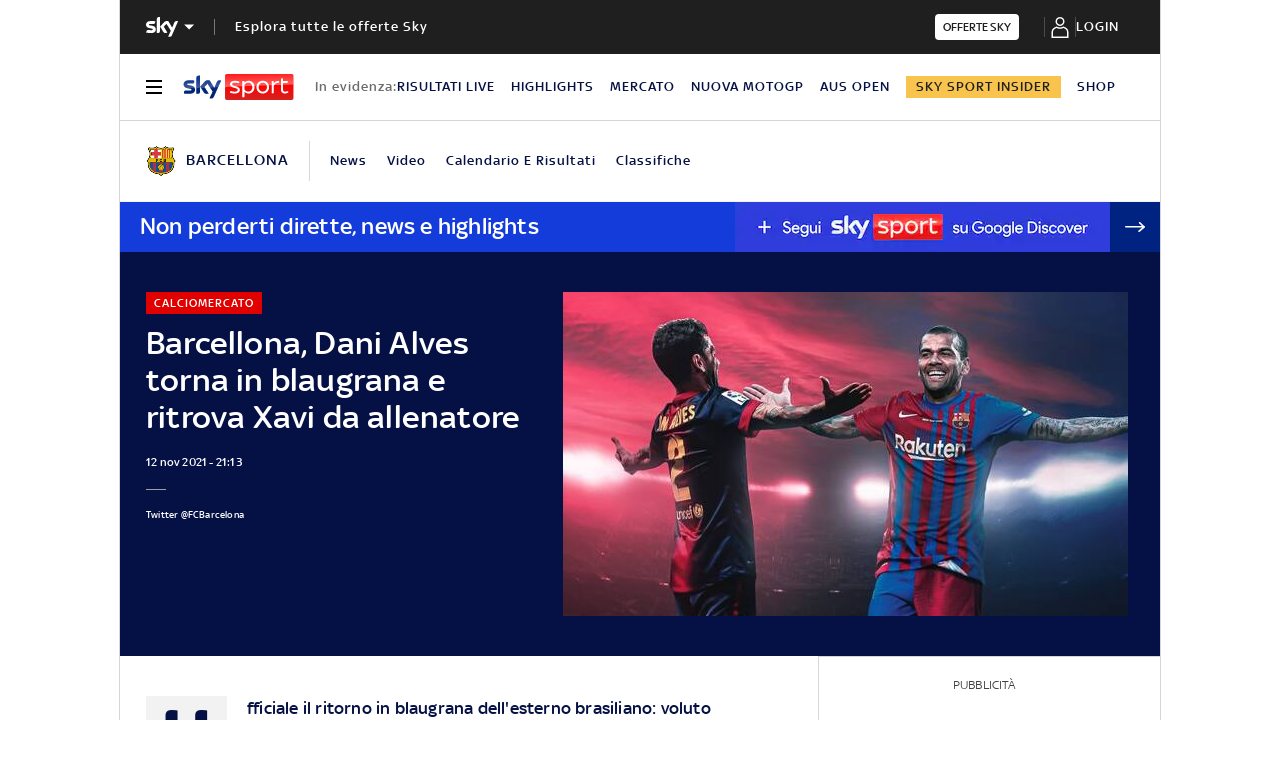

--- FILE ---
content_type: application/javascript
request_url: https://static.sky.it/libs/sky-aem-frontend/clientlibs/dp_base/1.3.251/js/resources/952.js
body_size: 1539
content:
(self.webpackChunkita_editorial_ds=self.webpackChunkita_editorial_ds||[]).push([[952],{952(n,t,r){r.r(t),r.d(t,{init(){return init}});var o=r(1130),l=r(4746),d=r(9283),s=r(292);const u=".c-banner-no-cookies",init=()=>{s.A.forEach(handleCmpChange),(0,d.cv)(()=>{setTimeout(()=>{s.A.forEach(handleLmpTabChange)},5e3)})};function handleCmpChange(n){o.i.onChange(n.id,t=>{initEmbedsContainers(n,t)})}function handleLmpTabChange(n){initEmbedsContainers(n,!!n.name&&o.i.hasCustomVendorGrant(n.name))}function initEmbedsContainers(n,t){const r=document.querySelectorAll(n.selector);r.forEach((o,d)=>{o.children.length&&!o.dataset.initialized&&(t?(function initEmbedFromTemplate(n,t){if(function hasTemplate(n){return n.children.length>0&&"template"===n.children[0].tagName?.toLowerCase()}(n)){const r=n.children[0],o=r.content.children[0];(0,l.insertAfter)(r,o);const d=n.querySelector(u);d&&d.parentNode.removeChild(d),t&&t()}}(o,n.callback),d===r.length-1&&(o.dataset.initialized=!0)):function showBannerCookie(n){const t=n.querySelector(u);t&&(0,l.unHideElement)(t)}(o))})}},1130(n,t,r){r.d(t,{i(){return l.a}});var o=r(5067),l=r.n(o)},5067(n){n.exports=(n=>{var t={};function e(r){if(t[r])return t[r].exports;var o=t[r]={i:r,l:!1,exports:{}};return n[r].call(o.exports,o,o.exports,e),o.l=!0,o.exports}return e.m=n,e.c=t,e.d=(n,t,r)=>{e.o(n,t)||Object.defineProperty(n,t,{enumerable:!0,get:r})},e.r=n=>{"undefined"!=typeof Symbol&&Symbol.toStringTag&&Object.defineProperty(n,Symbol.toStringTag,{value:"Module"}),Object.defineProperty(n,"__esModule",{value:!0})},e.t=(n,t)=>{if(1&t&&(n=e(n)),8&t)return n;if(4&t&&"object"==typeof n&&n&&n.__esModule)return n;var r=Object.create(null);if(e.r(r),Object.defineProperty(r,"default",{enumerable:!0,value:n}),2&t&&"string"!=typeof n)for(var o in n)e.d(r,o,(t=>n[t]).bind(null,o));return r},e.n=n=>{var t=n&&n.__esModule?()=>n.default:()=>n;return e.d(t,"a",t),t},e.o=(n,t)=>({}.hasOwnProperty.call(n,t)),e.p="",e(e.s=0)})([function(n,t,r){r.r(t);var o,l,d=["tcloaded","useractioncomplete"],i=n=>window.__tcfapi("addEventListener",2,(t,r)=>{r&&n(t)}),c=n=>window.__tcfapi("getCustomVendorConsents",2,(t,r)=>{r&&n(t)}),f=function(){return(f=Object.assign||function(n){for(var t,r=1,o=arguments.length;o>r;r++)for(var l in t=arguments[r])({}).hasOwnProperty.call(t,l)&&(n[l]=t[l]);return n}).apply(this,arguments)},a=(n,t)=>{var r="function"==typeof Symbol&&n[Symbol.iterator];if(!r)return n;var o,l,d=r.call(n),s=[];try{for(;(void 0===t||t-- >0)&&!(o=d.next()).done;)s.push(o.value)}catch(n){l={error:n}}finally{try{o&&!o.done&&(r=d.return)&&r.call(d)}finally{if(l)throw l.error}}return s},s={},u={},p=n=>{return f(f({},n.vendor.consents),(t={},r={},c(n=>r=f({},n.grants)),Object.keys(r).forEach(n=>{var o;t[n]=null===(o=r[n])||void 0===o?void 0:o.vendorGrant}),t));var t,r},v=(n,t)=>{u[n]=t},y=(o=n=>{i(t=>{(n=>"useractioncomplete"===n.eventStatus)(t)&&n(t)})},l=!1,function(){for(var n=[],t=0;arguments.length>t;t++)n[t]=arguments[t];return l?void 0:(l=!0,o.apply(this,n))}),b=n=>{var t=p(n);Object.keys(s).forEach(n=>{var r=s[n],o=!!t[n];r.forEach(t=>{u.hasOwnProperty(n)&&o===!!u[n]||t(o)}),v(n,o)})},h=n=>{i(t=>{d.includes(t.eventStatus)&&n(t)})},m=function(){return(m=Object.assign||function(n){for(var t,r=1,o=arguments.length;o>r;r++)for(var l in t=arguments[r])({}).hasOwnProperty.call(t,l)&&(n[l]=t[l]);return n}).apply(this,arguments)},g={onChange(n,t){((n,t)=>{s[n]=function(){for(var n=[],t=0;arguments.length>t;t++)n=n.concat(a(arguments[t]));return n}(s[n]||[],[t])})(n,t),((n,t)=>{i(r=>{if((n=>"tcloaded"===n.eventStatus)(r)){var o=!!p(r)[n];t(o),v(n,o)}})})(n,t),y(b)},onLoadOrInteraction:h,onCustomVendorsUpdate(n){return h(()=>c(n))},hasCustomVendorGrant(n,t){var r,o,l=t||{consentedVendors:[],grants:[]};t||c(n=>l=m({},n));var d=l.consentedVendors.find(t=>t.name.trim().toLowerCase().includes(n.toLowerCase()));return!(!(null==d?void 0:d._id)||!(null===(o=null===(r=l.grants)||void 0===r?void 0:r[d._id])||void 0===o?void 0:o.vendorGrant))}};t.default=g}])}}]);
//# sourceMappingURL=952.js.map

--- FILE ---
content_type: application/x-javascript;charset=utf-8
request_url: https://smetrics.sky.it/id?d_visid_ver=5.5.0&d_fieldgroup=A&mcorgid=1A124673527853290A490D45%40AdobeOrg&mid=75123748964270518612413662156525423997&ts=1768465732160
body_size: -37
content:
{"mid":"75123748964270518612413662156525423997"}